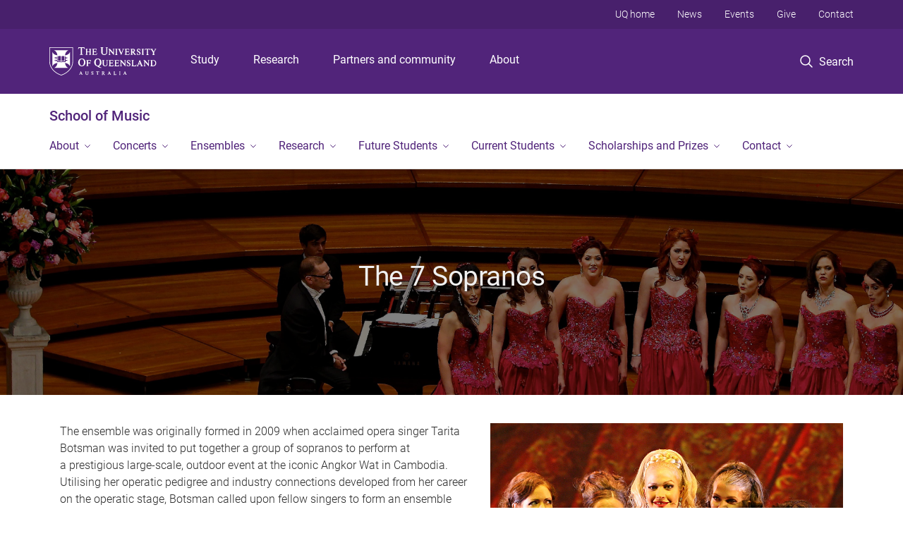

--- FILE ---
content_type: text/html; charset=utf-8
request_url: https://music.uq.edu.au/7-sopranos
body_size: 13885
content:
<!DOCTYPE html>
<!--[if lt IE 7]> <html class="lt-ie9 lt-ie8 lt-ie7" lang="en" dir="ltr"> <![endif]-->
<!--[if IE 7]> <html class="lte-ie7 lt-ie9 lt-ie8" lang="en" dir="ltr"> <![endif]-->
<!--[if IE 8]> <html class="lte-ie8 lt-ie9" lang="en" dir="ltr"> <![endif]-->
<!--[if lte IE 9]> <html class="lte-ie9" lang="en" dir="ltr"> <![endif]-->
<!--[if gt IE 9]><!--> <html xmlns="http://www.w3.org/1999/xhtml" lang="en" dir="ltr"> <!--<![endif]-->
<head>
  <meta http-equiv="Content-Type" content="text/html; charset=utf-8" />
<link rel="shortcut icon" href="https://music.uq.edu.au/sites/all/themes/custom/uq_standard/favicon.ico" type="image/vnd.microsoft.icon" />
<meta name="viewport" content="width=device-width,initial-scale=1" />
<link rel="apple-touch-icon" href="https://static.uq.net.au/v4/logos/corporate/uq-apple-touch-icon.png" type="image/png" />
<meta name="generator" content="Drupal 7 (https://www.drupal.org)" />
<link rel="image_src" href="https://music.uq.edu.au/files/21529/2024-The%25207%2520Sopranos_VerbruggenHall-%2520Maestro%2520Simon%2520Kenway%2520on%2520piano-hero%2520banner.jpg" />
<link rel="canonical" href="https://music.uq.edu.au/7-sopranos" />
<link rel="shortlink" href="https://music.uq.edu.au/node/4764" />
<meta property="og:title" content="The 7 Sopranos" />
<meta property="og:updated_time" content="2021-01-22T17:11:39+10:00" />
<meta property="og:image" content="https://music.uq.edu.au/files/21529/2024-The%25207%2520Sopranos_VerbruggenHall-%2520Maestro%2520Simon%2520Kenway%2520on%2520piano-hero%2520banner.jpg" />
<meta property="og:image" content="https://music.uq.edu.au/files/21289/2024-7%2520Sopranos-%2520Blue%2520Dresses-square.jpg" />
<meta property="og:image:url" content="https://music.uq.edu.au/files/21529/2024-The%25207%2520Sopranos_VerbruggenHall-%2520Maestro%2520Simon%2520Kenway%2520on%2520piano-hero%2520banner.jpg" />
<meta property="og:image:url" content="https://music.uq.edu.au/files/21289/2024-7%2520Sopranos-%2520Blue%2520Dresses-square.jpg" />
<meta property="og:image:secure_url" content="https://music.uq.edu.au/files/21529/2024-The%25207%2520Sopranos_VerbruggenHall-%2520Maestro%2520Simon%2520Kenway%2520on%2520piano-hero%2520banner.jpg" />
<meta property="og:image:secure_url" content="https://music.uq.edu.au/files/21289/2024-7%2520Sopranos-%2520Blue%2520Dresses-square.jpg" />
<meta property="article:published_time" content="2021-01-22T16:46:46+10:00" />
<meta property="article:modified_time" content="2021-01-22T17:11:39+10:00" />
<meta name="msvalidate.01" content="1D347AB66A45715B5302E84A9FACA1F6" />
  <title>The 7 Sopranos - School of Music - University of Queensland</title>
  <style type="text/css" media="all">
@import url("https://music.uq.edu.au/sites/all/modules/contrib/field_hidden/field_hidden.css?t0lzfx");
@import url("https://music.uq.edu.au/sites/all/modules/custom/uq_components/core/uq_snippets/uq_snippets.css?t0lzfx");
@import url("https://music.uq.edu.au/modules/user/user.css?t0lzfx");
@import url("https://music.uq.edu.au/sites/all/modules/contrib/video_filter/video_filter.css?t0lzfx");
@import url("https://music.uq.edu.au/sites/all/modules/custom/uq_components/components/uq_panel_feature/css/style.css?t0lzfx");
@import url("https://music.uq.edu.au/sites/all/modules/contrib/ckeditor_image2/ckeditor_image2.theme.css?t0lzfx");
</style>
<style type="text/css" media="all">
@import url("https://music.uq.edu.au/sites/all/modules/contrib/panels/css/panels.css?t0lzfx");
</style>
<link type="text/css" rel="stylesheet" href="https://static.uq.net.au/v6/fonts/Roboto/roboto.css" media="all" />
<link type="text/css" rel="stylesheet" href="https://static.uq.net.au/latest/css/uqds_uq-standard.css?t0lzfx" media="all" />
<style type="text/css" media="all">
@import url("https://music.uq.edu.au/sites/all/themes/custom/uq_standard/css/styles.css?t0lzfx");
</style>
<style type="text/css" media="print">
@import url("https://music.uq.edu.au/sites/all/themes/custom/uq_standard/css/print.css?t0lzfx");
</style>
  <!--[if lt IE 9]>
  <script src="/sites/all/themes/custom/uq_standard/bower_components/html5shiv/dist/html5shiv.min.js"></script>
  <script src="/sites/all/themes/custom/uq_standard/bower_components/respond/dest/respond.min.js"></script>
  <![endif]-->
  <script type="text/javascript">
<!--//--><![CDATA[//><!--
(function(i,s,o,g,r,a,m){i["GoogleAnalyticsObject"]=r;i[r]=i[r]||function(){(i[r].q=i[r].q||[]).push(arguments)},i[r].l=1*new Date();a=s.createElement(o),m=s.getElementsByTagName(o)[0];a.async=1;a.src=g;m.parentNode.insertBefore(a,m)})(window,document,"script","https://www.google-analytics.com/analytics.js","ga");ga("create", "UA-1590516-1", {"cookieDomain":"auto"});ga("require", "linkid", "linkid.js");ga("set", "anonymizeIp", true);ga("send", "pageview");
//--><!]]>
</script>
</head>
<body class="html not-front not-logged-in no-sidebars page-node page-node- page-node-4764 node-type-uq-basic-page basic-page" >
  <div class="skip-link">
    <a href="#main-menu" tabindex="1" class="skip-link__link element-invisible element-focusable">Skip to menu</a>
    <a href="#main-content" class="skip-link__link element-invisible element-focusable">Skip to content</a>
    <a href="#site-footer" class="skip-link__link element-invisible element-focusable">Skip to footer</a>
  </div>
    <div class="region region-page-top">
    <noscript aria-hidden="true"><iframe src="https://www.googletagmanager.com/ns.html?id=GTM-NC7M38Q"
 height="0" width="0" style="display:none;visibility:hidden"></iframe></noscript>
  </div>
  
  

<header class="uq-header" data-gtm-category="Header">
  <div class="uq-header__container">
    <div class="uq-header__menu-toggle">
      <button type="button" class="nav-primary__toggle nav-primary__menu-toggle slide-menu__control"
        data-target="global-mobile-nav" data-action="toggle">Menu
      </button>
    </div>
    <div class="uq-header__logo">
      <a class="logo--large" href="https://www.uq.edu.au/">
        <img alt="The University of Queensland"
          src="https://static.uq.net.au/v11/logos/corporate/uq-logo--reversed.svg">
      </a>
    </div>
    <div class="uq-header__nav-primary" data-gtm-category="Primary header">
      <nav class="uq-header__nav-primary-container" aria-label="primary navigation">
        <ul class="uq-header__nav-primary-list">
                    <li class="uq-header__nav-primary-item"><a
              class="uq-header__nav-primary-link"
              href="https://study.uq.edu.au/"
              data-gtm-label="Study">Study</a>
            
          </li>
                    <li class="uq-header__nav-primary-item"><a
              class="uq-header__nav-primary-link"
              href="https://research.uq.edu.au/"
              data-gtm-label="Research">Research</a>
            
          </li>
                    <li class="uq-header__nav-primary-item"><a
              class="uq-header__nav-primary-link"
              href="https://partners-community.uq.edu.au"
              data-gtm-label="Partners and community">Partners and community</a>
            
          </li>
                    <li class="uq-header__nav-primary-item"><a
              class="uq-header__nav-primary-link"
              href="https://about.uq.edu.au/"
              data-gtm-label="About">About</a>
            
          </li>
                  </ul>
      </nav>
    </div>
    <div class="uq-header__search-toggle" data-gtm-category="Search">
      <button class="nav-primary__toggle nav-primary__search-toggle" data-gtm-action="Toggle">
        <div class="search-toggle__label">Search</div>
      </button>
    </div>
  </div>

  <!-- Mobile only navigation -->
  <nav class="slide-menu global-mobile-nav" id="global-mobile-nav" aria-label="primary navigation mobile">
    <div class="uq-site-header__title-container">
      <div class="uq-site-header__title-container__left">
        <a href="/" class="uq-site-header__title">School of Music</a>
      </div>
    </div>
    <ul>
      <!-- site specific navigation -->
              <li data-gtm-category="Main navigation">
          <a href="/about" class="slide-menu__control"
            data-gtm-category="UQ Header"
            data-gtm-label="About"
            aria-haspopup="true"
            aria-expanded="false"
            >
            About          </a>
                          <ul>
                                                <li class='first__overview'>
                  <a href="/about" class="global-mobile-nav__audience-link slide-menu__control"
                      data-gtm-category="UQ Header"
                      data-gtm-label="About"
                      >
                      About                    </a>
                  </li>
                                                                              <li>
                        <a
                          href="/about/news"
                          data-gtm-label="News > News"
                        >
                          News                        </a>
                      </li>
                                                                              <li>
                        <a
                          href="/about/our-people"
                          data-gtm-label="Our People > Our People"
                        >
                          Our People                        </a>
                      </li>
                                                                                                                          </ul>
                    </li>
              <li data-gtm-category="Main navigation">
          <a href="/concerts" class="slide-menu__control"
            data-gtm-category="UQ Header"
            data-gtm-label="Concerts"
            aria-haspopup="true"
            aria-expanded="false"
            >
            Concerts          </a>
                          <ul>
                                                <li class='first__overview'>
                  <a href="/concerts" class="global-mobile-nav__audience-link slide-menu__control"
                      data-gtm-category="UQ Header"
                      data-gtm-label="Concerts"
                      >
                      Concerts                    </a>
                  </li>
                                                                              <li>
                        <a
                          href="https://music.uq.edu.au/event/8513/concerts-and-workshops"
                          data-gtm-label="Concerts and Workshops > Concerts and Workshops"
                        >
                          Concerts and Workshops                        </a>
                      </li>
                                                                              <li>
                        <a
                          href="https://music.uq.edu.au/event/8472/2025-live-uq-concert-series"
                          data-gtm-label="Nickson Room Concert Series > Nickson Room Concert Series"
                        >
                          Nickson Room Concert Series                        </a>
                      </li>
                                                                              <li>
                        <a
                          href="/event/8348/ghd-auditorium-concert-series"
                          data-gtm-label="GHD Auditorium Concert Series > GHD Auditorium Concert Series"
                        >
                          GHD Auditorium Concert Series                        </a>
                      </li>
                                                                              <li>
                        <a
                          href="/event/8475/2025-st-johns-cathedral-concert-series"
                          data-gtm-label="St John's Cathedral Concert Series > St John's Cathedral Concert Series"
                        >
                          St John's Cathedral Concert Series                        </a>
                      </li>
                                                                                                                          </ul>
                    </li>
              <li data-gtm-category="Main navigation">
          <a href="/ensembles" class="slide-menu__control"
            data-gtm-category="UQ Header"
            data-gtm-label="Ensembles"
            aria-haspopup="true"
            aria-expanded="false"
            >
            Ensembles          </a>
                          <ul>
                                                <li class='first__overview'>
                  <a href="/ensembles" class="global-mobile-nav__audience-link slide-menu__control"
                      data-gtm-category="UQ Header"
                      data-gtm-label="Ensembles"
                      >
                      Ensembles                    </a>
                  </li>
                                                                              <li>
                        <a
                          href="/ensembles/student-ensembles"
                          data-gtm-label="Student Ensembles > Student Ensembles"
                        >
                          Student Ensembles                        </a>
                      </li>
                                                                              <li>
                        <a
                          href="/ensembles/affiliate-ensembles"
                          data-gtm-label="Affiliate Ensembles > Affiliate Ensembles"
                        >
                          Affiliate Ensembles                        </a>
                      </li>
                                                                              <li>
                        <a
                          href="/ensembles/ensembles-residence"
                          data-gtm-label="Ensembles-in-Residence > Ensembles-in-Residence"
                        >
                          Ensembles-in-Residence                        </a>
                      </li>
                                                                                                                          </ul>
                    </li>
              <li data-gtm-category="Main navigation">
          <a href="/research" class="slide-menu__control"
            data-gtm-category="UQ Header"
            data-gtm-label="Research"
            aria-haspopup="true"
            aria-expanded="false"
            >
            Research          </a>
                          <ul>
                                                <li class='first__overview'>
                  <a href="/research" class="global-mobile-nav__audience-link slide-menu__control"
                      data-gtm-category="UQ Header"
                      data-gtm-label="Research"
                      >
                      Research                    </a>
                  </li>
                                                                              <li>
                        <a
                          href="/event/7019/research-events"
                          data-gtm-label="Research Events > Research Events"
                        >
                          Research Events                        </a>
                      </li>
                                                                              <li>
                        <a
                          href="https://indigenisingcurriculum.podbean.com/"
                          data-gtm-label="Indigenising the Curriculum podcast > Indigenising the Curriculum podcast"
                        >
                          Indigenising the Curriculum podcast                        </a>
                      </li>
                                                                              <li>
                        <a
                          href="/research/2026-summer-research-program"
                          data-gtm-label="2026 Summer Research Program > 2026 Summer Research Program"
                        >
                          2026 Summer Research Program                        </a>
                      </li>
                                                                                                                          </ul>
                    </li>
              <li data-gtm-category="Main navigation">
          <a href="https://study.uq.edu.au/stories/why-study-music-uq" class="slide-menu__control"
            data-gtm-category="UQ Header"
            data-gtm-label="Future Students"
            aria-haspopup="true"
            aria-expanded="false"
            >
            Future Students          </a>
                          <ul>
                                                <li class='first__overview'>
                  <a href="https://study.uq.edu.au/stories/why-study-music-uq" class="global-mobile-nav__audience-link slide-menu__control"
                      data-gtm-category="UQ Header"
                      data-gtm-label="Future Students"
                      >
                      Future Students                    </a>
                  </li>
                                                                              <li>
                        <a
                          href="/future-students/opportunities"
                          data-gtm-label="Opportunities and Events > Opportunities and Events"
                        >
                          Opportunities and Events                        </a>
                      </li>
                                                                              <li>
                        <a
                          href="/future-students/bachelor-music-auditions"
                          data-gtm-label="Bachelor of Music Auditions > Bachelor of Music Auditions"
                        >
                          Bachelor of Music Auditions                        </a>
                      </li>
                                                                              <li>
                        <a
                          href="/future-students/graduate-certificate-music-auditions"
                          data-gtm-label="Graduate Certificate in Music Auditions > Graduate Certificate in Music Auditions"
                        >
                          Graduate Certificate in Music Auditions                        </a>
                      </li>
                                                                              <li>
                        <a
                          href="/future-students/undergraduate-degrees"
                          data-gtm-label="Undergraduate Degrees > Undergraduate Degrees"
                        >
                          Undergraduate Degrees                        </a>
                      </li>
                                                                              <li>
                        <a
                          href="/future-students/postgraduate-degrees"
                          data-gtm-label="Postgraduate Degrees > Postgraduate Degrees"
                        >
                          Postgraduate Degrees                        </a>
                      </li>
                                                                              <li>
                        <a
                          href="/future-students/higher-degrees-research"
                          data-gtm-label="Higher Degrees by Research > Higher Degrees by Research"
                        >
                          Higher Degrees by Research                        </a>
                      </li>
                                                                                                                          </ul>
                    </li>
              <li data-gtm-category="Main navigation">
          <a href="/current-students" class="slide-menu__control"
            data-gtm-category="UQ Header"
            data-gtm-label="Current Students"
            aria-haspopup="true"
            aria-expanded="false"
            >
            Current Students          </a>
                          <ul>
                                                <li class='first__overview'>
                  <a href="/current-students" class="global-mobile-nav__audience-link slide-menu__control"
                      data-gtm-category="UQ Header"
                      data-gtm-label="Current Students"
                      >
                      Current Students                    </a>
                  </li>
                                                                              <li>
                        <a
                          href="/current-students/auditioning-uq-ensembles"
                          data-gtm-label="Auditioning for UQ Ensembles > Auditioning for UQ Ensembles"
                        >
                          Auditioning for UQ Ensembles                        </a>
                      </li>
                                                                              <li>
                        <a
                          href="/current-students/changes-bachelor-music-honours"
                          data-gtm-label="Changes to Bachelor of Music (Honours) > Changes to Bachelor of Music (Honours)"
                        >
                          Changes to Bachelor of Music (Honours)                        </a>
                      </li>
                                                                              <li>
                        <a
                          href="/current-students/changes-bachelor-arts-majors"
                          data-gtm-label="Changes to Bachelor of Arts majors > Changes to Bachelor of Arts majors"
                        >
                          Changes to Bachelor of Arts majors                        </a>
                      </li>
                                                                              <li>
                        <a
                          href="/current-students/course-expressions-interest"
                          data-gtm-label="Course Expressions of Interest > Course Expressions of Interest"
                        >
                          Course Expressions of Interest                        </a>
                      </li>
                                                                              <li>
                        <a
                          href="/current-students/health-and-wellbeing-for-musicians"
                          data-gtm-label="Health and Wellbeing for Musicians > Health and Wellbeing for Musicians"
                        >
                          Health and Wellbeing for Musicians                        </a>
                      </li>
                                                                              <li>
                        <a
                          href="/current-students/lockers-and-practice-rooms"
                          data-gtm-label="Lockers and Practice Rooms > Lockers and Practice Rooms"
                        >
                          Lockers and Practice Rooms                        </a>
                      </li>
                                                                              <li>
                        <a
                          href="/current-students/music-program-study-plans"
                          data-gtm-label="Music Program Study Plans > Music Program Study Plans"
                        >
                          Music Program Study Plans                        </a>
                      </li>
                                                                                                                          </ul>
                    </li>
              <li data-gtm-category="Main navigation">
          <a href="/scholarships-and-prizes" class="slide-menu__control"
            data-gtm-category="UQ Header"
            data-gtm-label="Scholarships and Prizes"
            aria-haspopup="true"
            aria-expanded="false"
            >
            Scholarships and Prizes          </a>
                          <ul>
                                                <li class='first__overview'>
                  <a href="/scholarships-and-prizes" class="global-mobile-nav__audience-link slide-menu__control"
                      data-gtm-category="UQ Header"
                      data-gtm-label="Scholarships and Prizes"
                      >
                      Scholarships and Prizes                    </a>
                  </li>
                                                                              <li>
                        <a
                          href="/scholarships-and-prizes/performance-and-composition-prizes"
                          data-gtm-label="Performance and Composition Prizes > Performance and Composition Prizes"
                        >
                          Performance and Composition Prizes                        </a>
                      </li>
                                                                              <li>
                        <a
                          href="/scholarships-and-prizes/undergraduate-student-scholarships"
                          data-gtm-label="Undergraduate Student Scholarships > Undergraduate Student Scholarships"
                        >
                          Undergraduate Student Scholarships                        </a>
                      </li>
                                                                              <li>
                        <a
                          href="/scholarships-and-prizes/academic-prizes-and-scholarships"
                          data-gtm-label="Academic Prizes and Scholarships > Academic Prizes and Scholarships"
                        >
                          Academic Prizes and Scholarships                        </a>
                      </li>
                                                                              <li>
                        <a
                          href="/scholarships-and-prizes/higher-degree-research-student-scholarships"
                          data-gtm-label="Higher Degree by Research Student Scholarships > Higher Degree by Research Student Scholarships"
                        >
                          Higher Degree by Research Student Scholarships                        </a>
                      </li>
                                                                                                                          </ul>
                    </li>
              <li data-gtm-category="Main navigation">
          <a href="/contact" class="slide-menu__control"
            data-gtm-category="UQ Header"
            data-gtm-label="Contact"
            aria-haspopup="true"
            aria-expanded="false"
            >
            Contact          </a>
                          <ul>
                                                <li class='first__overview'>
                  <a href="/contact" class="global-mobile-nav__audience-link slide-menu__control"
                      data-gtm-category="UQ Header"
                      data-gtm-label="Contact"
                      >
                      Contact                    </a>
                  </li>
                                                                              <li>
                        <a
                          href="/contact/academic-service-roles"
                          data-gtm-label="Academic Service Roles > Academic Service Roles"
                        >
                          Academic Service Roles                        </a>
                      </li>
                                                                              <li>
                        <a
                          href="/contact/staff-directory"
                          data-gtm-label="Staff Directory > Staff Directory"
                        >
                          Staff Directory                        </a>
                      </li>
                                                                              <li>
                        <a
                          href="https://app4.vision6.com.au/em/forms/subscribe.php?db=920234&s=850317&a=39308&k=Fpj9uRmicTj2RekRab_fFxkKgz4t7hUDLoAzumJhq-E"
                          data-gtm-label="Subscribe to our Newsletter > Subscribe to our Newsletter"
                        >
                          Subscribe to our Newsletter                        </a>
                      </li>
                                                                              <li>
                        <a
                          href="https://www.corellarecordings.com"
                          data-gtm-label="Corella Recordings > Corella Recordings"
                        >
                          Corella Recordings                        </a>
                      </li>
                                                                                                                          </ul>
                    </li>
            <!-- END : site specific navigation -->
            <li class="uq-header__newglobal-nav-item" data-gtm-category="Primary header">
        <a class="uq-header__newglobal-nav-link slide-menu__control"
          href="https://study.uq.edu.au/">Study</a>
              </li>
            <li class="uq-header__newglobal-nav-item" data-gtm-category="Primary header">
        <a class="uq-header__newglobal-nav-link slide-menu__control"
          href="https://research.uq.edu.au/">Research</a>
              </li>
            <li class="uq-header__newglobal-nav-item" data-gtm-category="Primary header">
        <a class="uq-header__newglobal-nav-link slide-menu__control"
          href="https://partners-community.uq.edu.au">Partners and community</a>
              </li>
            <li class="uq-header__newglobal-nav-item" data-gtm-category="Primary header">
        <a class="uq-header__newglobal-nav-link slide-menu__control"
          href="https://about.uq.edu.au/">About</a>
              </li>
                  <li class="uq-header__nav-secondary-item" data-gtm-category="Secondary header">
        <a class="uq-header__nav-secondary-link" href="https://www.uq.edu.au/">UQ home</a>
      </li>
            <li class="uq-header__nav-secondary-item" data-gtm-category="Secondary header">
        <a class="uq-header__nav-secondary-link" href="https://www.uq.edu.au/news/">News</a>
      </li>
            <li class="uq-header__nav-secondary-item" data-gtm-category="Secondary header">
        <a class="uq-header__nav-secondary-link" href="https://www.uq.edu.au/uq-events">Events</a>
      </li>
            <li class="uq-header__nav-secondary-item" data-gtm-category="Secondary header">
        <a class="uq-header__nav-secondary-link" href="https://alumni.uq.edu.au/giving/">Give</a>
      </li>
            <li class="uq-header__nav-secondary-item" data-gtm-category="Secondary header">
        <a class="uq-header__nav-secondary-link" href="https://contacts.uq.edu.au/">Contact</a>
      </li>
          </ul>
  </nav>
  <div class="uq-header__search" data-gtm-category="Search">
    <div class="uq-header__search-container">
      <form action="https://search.uq.edu.au/" method="get" data-gtm-action="Text search" data-gtm-form-action="">
        <fieldset>
          <div class="uq-header__search-query">
            <label for="edit-q" class="visually-hidden uq-header__search-query-label">Search term</label>
            <input type="text" id="edit-q" name="q" value="" maxlength="128" placeholder="Search by keyword" class="uq-header__search-query-input" data-gtm-trigger="change" data-gtm-form-search="">
            <span class="uq-header__search-query-button">
              <input type="submit" name="op" value="Search" class="uq-header__search-query-submit" data-gtm-trigger="click">
            </span>

                        <input type="hidden" value="https://music.uq.edu.au" name="as_sitesearch" id="edit-as_sitesearch-on">
          </div>
        </fieldset>
      </form>
    </div>
  </div>
  <div class="uq-header__nav-secondary">
    <nav class="uq-header__nav-secondary-container">
      <ul class="uq-header__nav-secondary-list">
                <li class="uq-header__nav-secondary-item">
          <a
            href="https://www.uq.edu.au/"
            class="uq-header__nav-secondary-link"
            data-gtm-category="Secondary header"
            data-gtm-label="UQ home"
          >
            UQ home          </a>
        </li>
                <li class="uq-header__nav-secondary-item">
          <a
            href="https://www.uq.edu.au/news/"
            class="uq-header__nav-secondary-link"
            data-gtm-category="Secondary header"
            data-gtm-label="News"
          >
            News          </a>
        </li>
                <li class="uq-header__nav-secondary-item">
          <a
            href="https://www.uq.edu.au/uq-events"
            class="uq-header__nav-secondary-link"
            data-gtm-category="Secondary header"
            data-gtm-label="Events"
          >
            Events          </a>
        </li>
                <li class="uq-header__nav-secondary-item">
          <a
            href="https://alumni.uq.edu.au/giving/"
            class="uq-header__nav-secondary-link"
            data-gtm-category="Secondary header"
            data-gtm-label="Give"
          >
            Give          </a>
        </li>
                <li class="uq-header__nav-secondary-item">
          <a
            href="https://contacts.uq.edu.au/"
            class="uq-header__nav-secondary-link"
            data-gtm-category="Secondary header"
            data-gtm-label="Contact"
          >
            Contact          </a>
        </li>
              </ul>
    </nav>
  </div>
</header>

  <div class="uq-site-header">
  <div class="uq-site-header__title-container">
    <div class="uq-site-header__title-container__left">
      <a href="/" class="uq-site-header__title">School of Music</a>
    </div>
    <div class="uq-site-header__title-container__right">
      <button class="uq-site-header__navigation-toggle jsNavToggle" data-gtm-action="Toggle">Menu</button>
    </div>
  </div>
  <div class="uq-site-header__navigation-container">
    <nav class="uq-site-header__navigation" aria-label="Site navigation" id="jsNav">
      <ul class="uq-site-header__navigation__list uq-site-header__navigation__list--level-1">
                <li class="uq-site-header__navigation__list-item
              uq-site-header__navigation__list-item--has-subnav              ">
          <a href="/about" aria-haspopup="true" aria-expanded="false"
            class="uq-site-header__navigation__list-link">
            About          </a>
                    <button class="uq-site-header__navigation__sub-toggle" data-gtm-action="Toggle"><span
              class="visually-hidden">Show About sub-navigation</span></button>
          <ul class="uq-site-header__navigation__list uq-site-header__navigation__list--level-2"
            aria-label="Study sub-navigation">
                                          <li class="uq-site-header__navigation__list-item">
                  <a href="/about/news">
                    News                  </a>
                </li>
                                                        <li class="uq-site-header__navigation__list-item">
                  <a href="/about/our-people">
                    Our People                  </a>
                </li>
                                                                                        </ul>
                  </li>
                <li class="uq-site-header__navigation__list-item
              uq-site-header__navigation__list-item--has-subnav              ">
          <a href="/concerts" aria-haspopup="true" aria-expanded="false"
            class="uq-site-header__navigation__list-link">
            Concerts          </a>
                    <button class="uq-site-header__navigation__sub-toggle" data-gtm-action="Toggle"><span
              class="visually-hidden">Show Concerts sub-navigation</span></button>
          <ul class="uq-site-header__navigation__list uq-site-header__navigation__list--level-2"
            aria-label="Study sub-navigation">
                                          <li class="uq-site-header__navigation__list-item">
                  <a href="https://music.uq.edu.au/event/8513/concerts-and-workshops">
                    Concerts and Workshops                  </a>
                </li>
                                                        <li class="uq-site-header__navigation__list-item">
                  <a href="https://music.uq.edu.au/event/8472/2025-live-uq-concert-series">
                    Nickson Room Concert Series                  </a>
                </li>
                                                        <li class="uq-site-header__navigation__list-item">
                  <a href="/event/8348/ghd-auditorium-concert-series">
                    GHD Auditorium Concert Series                  </a>
                </li>
                                                        <li class="uq-site-header__navigation__list-item">
                  <a href="/event/8475/2025-st-johns-cathedral-concert-series">
                    St John's Cathedral Concert Series                  </a>
                </li>
                                                                                        </ul>
                  </li>
                <li class="uq-site-header__navigation__list-item
              uq-site-header__navigation__list-item--has-subnav              ">
          <a href="/ensembles" aria-haspopup="true" aria-expanded="false"
            class="uq-site-header__navigation__list-link">
            Ensembles          </a>
                    <button class="uq-site-header__navigation__sub-toggle" data-gtm-action="Toggle"><span
              class="visually-hidden">Show Ensembles sub-navigation</span></button>
          <ul class="uq-site-header__navigation__list uq-site-header__navigation__list--level-2"
            aria-label="Study sub-navigation">
                                          <li class="uq-site-header__navigation__list-item">
                  <a href="/ensembles/student-ensembles">
                    Student Ensembles                  </a>
                </li>
                                                        <li class="uq-site-header__navigation__list-item">
                  <a href="/ensembles/affiliate-ensembles">
                    Affiliate Ensembles                  </a>
                </li>
                                                        <li class="uq-site-header__navigation__list-item">
                  <a href="/ensembles/ensembles-residence">
                    Ensembles-in-Residence                  </a>
                </li>
                                                                                        </ul>
                  </li>
                <li class="uq-site-header__navigation__list-item
              uq-site-header__navigation__list-item--has-subnav              ">
          <a href="/research" aria-haspopup="true" aria-expanded="false"
            class="uq-site-header__navigation__list-link">
            Research          </a>
                    <button class="uq-site-header__navigation__sub-toggle" data-gtm-action="Toggle"><span
              class="visually-hidden">Show Research sub-navigation</span></button>
          <ul class="uq-site-header__navigation__list uq-site-header__navigation__list--level-2"
            aria-label="Study sub-navigation">
                                          <li class="uq-site-header__navigation__list-item">
                  <a href="/event/7019/research-events">
                    Research Events                  </a>
                </li>
                                                        <li class="uq-site-header__navigation__list-item">
                  <a href="https://indigenisingcurriculum.podbean.com/">
                    Indigenising the Curriculum podcast                  </a>
                </li>
                                                        <li class="uq-site-header__navigation__list-item">
                  <a href="/research/2026-summer-research-program">
                    2026 Summer Research Program                  </a>
                </li>
                                                                                        </ul>
                  </li>
                <li class="uq-site-header__navigation__list-item
              uq-site-header__navigation__list-item--has-subnav              ">
          <a href="https://study.uq.edu.au/stories/why-study-music-uq" aria-haspopup="true" aria-expanded="false"
            class="uq-site-header__navigation__list-link">
            Future Students          </a>
                    <button class="uq-site-header__navigation__sub-toggle" data-gtm-action="Toggle"><span
              class="visually-hidden">Show Future Students sub-navigation</span></button>
          <ul class="uq-site-header__navigation__list uq-site-header__navigation__list--level-2"
            aria-label="Study sub-navigation">
                                          <li class="uq-site-header__navigation__list-item">
                  <a href="/future-students/opportunities">
                    Opportunities and Events                  </a>
                </li>
                                                        <li class="uq-site-header__navigation__list-item">
                  <a href="/future-students/bachelor-music-auditions">
                    Bachelor of Music Auditions                  </a>
                </li>
                                                        <li class="uq-site-header__navigation__list-item">
                  <a href="/future-students/graduate-certificate-music-auditions">
                    Graduate Certificate in Music Auditions                  </a>
                </li>
                                                        <li class="uq-site-header__navigation__list-item">
                  <a href="/future-students/undergraduate-degrees">
                    Undergraduate Degrees                  </a>
                </li>
                                                        <li class="uq-site-header__navigation__list-item">
                  <a href="/future-students/postgraduate-degrees">
                    Postgraduate Degrees                  </a>
                </li>
                                                        <li class="uq-site-header__navigation__list-item">
                  <a href="/future-students/higher-degrees-research">
                    Higher Degrees by Research                  </a>
                </li>
                                                                                        </ul>
                  </li>
                <li class="uq-site-header__navigation__list-item
              uq-site-header__navigation__list-item--has-subnav              ">
          <a href="/current-students" aria-haspopup="true" aria-expanded="false"
            class="uq-site-header__navigation__list-link">
            Current Students          </a>
                    <button class="uq-site-header__navigation__sub-toggle" data-gtm-action="Toggle"><span
              class="visually-hidden">Show Current Students sub-navigation</span></button>
          <ul class="uq-site-header__navigation__list uq-site-header__navigation__list--level-2"
            aria-label="Study sub-navigation">
                                          <li class="uq-site-header__navigation__list-item">
                  <a href="/current-students/auditioning-uq-ensembles">
                    Auditioning for UQ Ensembles                  </a>
                </li>
                                                        <li class="uq-site-header__navigation__list-item">
                  <a href="/current-students/changes-bachelor-music-honours">
                    Changes to Bachelor of Music (Honours)                  </a>
                </li>
                                                        <li class="uq-site-header__navigation__list-item">
                  <a href="/current-students/changes-bachelor-arts-majors">
                    Changes to Bachelor of Arts majors                  </a>
                </li>
                                                        <li class="uq-site-header__navigation__list-item">
                  <a href="/current-students/course-expressions-interest">
                    Course Expressions of Interest                  </a>
                </li>
                                                        <li class="uq-site-header__navigation__list-item">
                  <a href="/current-students/health-and-wellbeing-for-musicians">
                    Health and Wellbeing for Musicians                  </a>
                </li>
                                                        <li class="uq-site-header__navigation__list-item">
                  <a href="/current-students/lockers-and-practice-rooms">
                    Lockers and Practice Rooms                  </a>
                </li>
                                                        <li class="uq-site-header__navigation__list-item">
                  <a href="/current-students/music-program-study-plans">
                    Music Program Study Plans                  </a>
                </li>
                                                                                        </ul>
                  </li>
                <li class="uq-site-header__navigation__list-item
              uq-site-header__navigation__list-item--has-subnav              ">
          <a href="/scholarships-and-prizes" aria-haspopup="true" aria-expanded="false"
            class="uq-site-header__navigation__list-link">
            Scholarships and Prizes          </a>
                    <button class="uq-site-header__navigation__sub-toggle" data-gtm-action="Toggle"><span
              class="visually-hidden">Show Scholarships and Prizes sub-navigation</span></button>
          <ul class="uq-site-header__navigation__list uq-site-header__navigation__list--level-2"
            aria-label="Study sub-navigation">
                                          <li class="uq-site-header__navigation__list-item">
                  <a href="/scholarships-and-prizes/performance-and-composition-prizes">
                    Performance and Composition Prizes                  </a>
                </li>
                                                        <li class="uq-site-header__navigation__list-item">
                  <a href="/scholarships-and-prizes/undergraduate-student-scholarships">
                    Undergraduate Student Scholarships                  </a>
                </li>
                                                        <li class="uq-site-header__navigation__list-item">
                  <a href="/scholarships-and-prizes/academic-prizes-and-scholarships">
                    Academic Prizes and Scholarships                  </a>
                </li>
                                                        <li class="uq-site-header__navigation__list-item">
                  <a href="/scholarships-and-prizes/higher-degree-research-student-scholarships">
                    Higher Degree by Research Student Scholarships                  </a>
                </li>
                                                                                        </ul>
                  </li>
                <li class="uq-site-header__navigation__list-item
              uq-site-header__navigation__list-item--has-subnav              ">
          <a href="/contact" aria-haspopup="true" aria-expanded="false"
            class="uq-site-header__navigation__list-link">
            Contact          </a>
                    <button class="uq-site-header__navigation__sub-toggle" data-gtm-action="Toggle"><span
              class="visually-hidden">Show Contact sub-navigation</span></button>
          <ul class="uq-site-header__navigation__list uq-site-header__navigation__list--level-2"
            aria-label="Study sub-navigation">
                                          <li class="uq-site-header__navigation__list-item">
                  <a href="/contact/academic-service-roles">
                    Academic Service Roles                  </a>
                </li>
                                                        <li class="uq-site-header__navigation__list-item">
                  <a href="/contact/staff-directory">
                    Staff Directory                  </a>
                </li>
                                                        <li class="uq-site-header__navigation__list-item">
                  <a href="https://app4.vision6.com.au/em/forms/subscribe.php?db=920234&s=850317&a=39308&k=Fpj9uRmicTj2RekRab_fFxkKgz4t7hUDLoAzumJhq-E">
                    Subscribe to our Newsletter                  </a>
                </li>
                                                        <li class="uq-site-header__navigation__list-item">
                  <a href="https://www.corellarecordings.com">
                    Corella Recordings                  </a>
                </li>
                                                                                        </ul>
                  </li>
              </ul>
    </nav>
  </div>
</div>

<div class="page">
  
  
    <a id="main-content"></a>
  <div class="page__content clearfix">
      <div class="region region-content">
    <div id="block-system-main" class="block block-system">

    
  <div class="content" class="block__content">
    
  <div class="layout-region__top">
    <div class="panel-pane pane-entity-view pane-node"  >
  
    

<div class="panel-pane__content">
  <div class="hero-banner node node-uq-basic-page hero-banner--basic-page hero-banner--dark-tint hero-banner--thin view-mode-hero_banner" style="background-image: url('/files/21529/2024-The%207%20Sopranos_VerbruggenHall-%20Maestro%20Simon%20Kenway%20on%20piano-hero%20banner.jpg');">
  <div class="hero-banner__container">
    <div class="hero-banner__content">
            <div class="hero-banner__title"><div class="field field-name-title field-type-ds field-label-hidden"><div class="field-items"><div class="field-item even"><h1>The 7 Sopranos</h1></div></div></div></div>
      
          </div>
  </div>
</div>
</div>


</div>
  </div>

  <div class="row">
    <div class="layout-region__main large-12 columns"><div class="panel-pane pane-entity-field pane-node-field-uq-basic-body page__body"  >
  
    

<div class="panel-pane__content">
  <div class="field field-name-field-uq-basic-body field-type-text-with-summary field-label-hidden"><div class="field-items"><div class="field-item even"><p><img alt="" height="500" src="/files/21289/7%20Sopranos%20Blue%20Dresses_500kb_sqre.jpg" style="float:right" width="500" />The ensemble was originally formed in 2009 when acclaimed opera singer Tarita Botsman was invited to put together a group of sopranos to perform at a prestigious large-scale, outdoor event at the iconic Angkor Wat in Cambodia. Utilising her operatic pedigree and industry connections developed from her career on the operatic stage, Botsman called upon fellow singers to form an ensemble that combined the voices of seven opera singers and their journey began.<br />
	<br />
	<a class="button" href="https://the7sopranos.com/">Website</a></p>

<p>The newly formed ensemble <em>The 7 Sopranos</em> unwittingly became an instant success, quickly followed by further worldwide appearances including performances at the Singapore Light Festival, Singapore Fashion Festival and the Dubai Shopping Festival. In 2013 they signed a recording contract with ABC Music that debuted at No 2 on the Aria Charts. They were named as “<em>Australia’s most beautiful voices</em>” by ABC Limelight magazine, the new “<em>Showgirls of Opera</em>” by the Sydney Morning Herald.  </p>

<p>The individual singing pedigree of each of the artists is impressive: performers who are all graduates of Australia’s finest universities and conservatories, winners of Australia’s most prestigious singing competitions and aspiring and jobbing solo artists from opera companies and orchestras internationally. Individually they are each impressive… collectively as <em>The 7 Sopranos</em> they form a unique ensemble – renowned for their versatility and vocal quality. Their repertoire straddles the divide between opera and mainstream music, creating their own unique fusion of faithful classical traditions and techniques meshed with contemporary music, yet never losing touch with their classical roots. Tarita and <em>The 7 Sopranos</em> work hard for every event and concert to create inspiring and entertaining new tailored made music to suit a variety of different venues and purposes</p>

<p><em>The 7 Sopranos</em> have toured independently both around Australian performances venues and internationally to New Zealand, Asia and across the Middle East. Worldwide The 7 Sopranos has developed a stellar list of corporate clients. They have performed for Gucci, Sofitel, IBM, Microsoft, Paspaley Pearls, Cartier, IGA, Export, Finance and Insurance Corporation, Team Australia - Bangkok, Hyundai China, Naersi, Clipsal 500, SALT resorts, Rolex - Fiji, Advance Queensland, Tourism Australia- Singapore, Orica, UDIA, Premier’s Department - NSW, The Mater Hospital, Sheraton, Lush, Ritz Carlton, Brisbane City Council, City of Sydney, Sealy Orthopedic, RAMS, Raptis group, Raffles Asset Management, Mercedes Benz, Maserati, Local Government of New South Wales, Australian Hospitality Management Awards, Royal Hospital for Women - Brisbane, City Plaza Shopping Centre - Hong Kong, Art Gallery of NSW, Marina Bay Sands – Singapore, Naersi (China), Audi and have appeared regularly on the prestigious Bravo Cruises of the Performing Arts.</p>

<p>They have performed at a significant number of private concerts and festivals including most recently the 2020 Bleach Festival (Gold Coast), Italo-Australian Festival, Mackay Festival, Dubai Festival, Singapore Light Festival, Singapore Fashion Festival, Opera in the Outback, Opera by the Lake, Opera in the Canefields and more recently Opera in the Gardens.  In 2016, hey have also performed the opening concert for Waitaki Arts festival at the Oamaru Opera House in New Zealand.</p>

<p><img alt="" height="386" src="/files/21479/7Sops_Toreador%20with%20flags_Reverie_LORES_500kb.jpg" style="float:right" width="500" />In 2015 <em>The 7 Sopranos</em> released their second album, <em>Popcorn</em>, with Fanfare Records and Sony. The album was a selection of easy-listening, popular classics from the 1950s. Tarita Botsman, the artistic director of the ensemble then wrote and directed a jukebox music called <em>Songs from Stage and Scree</em>n based around the repertoire of the album that then toured Australian venues in 2017.  In 2018 and 2019, (and 2021 – COVID depending) Tarita Botsman, <em>The 7 Sopranos</em> and <em>Cre8ion</em> in conjunction with Rotary and Drug Arm Australia have produced and delivered the annual Opera in the Gardens concert in the Mt Cootha Botanic Gardens, raising money for Drug Arm Australia. <em>The 7 Sopranos </em>have worked in conjunction with the producing house <em>Cre8ion</em> as their producing partners since 2015.</p>

<p>In this new COVID world The 7 Sopranos are carefully examining how to create and identify emerging trends for the delivery of innovative, accessible and versatile live music experiences.</p>

<p> </p>

<p><strong>TESTIMONIALS AND REVIEWS</strong></p>

<blockquote>
	<p><em>“Like 7 sails of the Sydney Opera House – The 7 Sopranos are Australia’s greatest voices. They defy all pre-conceived ideas of opera singers. They get my vote – true talent”</em> <br />
		<br />
		<strong>Dawn French</strong></p>
</blockquote>

<p> </p>

<blockquote>
	<p><em>“Beautiful voices and a classic selection of beloved opera tunes”</em> <br />
		<br />
		<strong><em>Dame Marie Bashir, Former Governer of NSW</em></strong></p>
</blockquote>

<p> </p>

<blockquote>
	<p><em>"An operatic troupe of international standards - an absolute hit, thank you for launching the new Audi " </em><br />
		<br />
		<strong>Audi, Singapore</strong></p>
</blockquote>

<p> </p>

<blockquote>
	<p>“Stunning to the ears and eyes, Australia's <em>The 7 Sopranos</em> are taking the corporate world by storm.”<br />
		<strong>The Courier Mail, Brisbane </strong></p>
</blockquote>

<p> </p>

<blockquote>
	<p>“A night of supreme moments.”<br />
		<strong>The Gold Coast Bulletin</strong><strong>, 2016</strong></p>
</blockquote>

<p> </p>

<blockquote>
	<p><em>“We don't often get all the partygoers to pay attention to any one single act...but they did for you. Your voices were strong and beautiful and you looked stunning in the dresses you performed in. We couldn't have asked for more.”</em><br />
		<strong>Peter Howland, Principal<br />
		The Edge Creative, Inc, LA, USA</strong></p>
</blockquote>

<p> </p>
</div></div></div></div>


</div>
</div>
  </div>

  </div>
</div>
  </div>
  </div>
  </div>

  
<footer class="uq-footer" data-gtm-category="Footer">
  <div class="uq-acknowledgement uq-acknowledgement--large">
    <div class="uq-acknowledgement__content">
      <div class="uq-acknowledgement__text">
        UQ acknowledges the Traditional Owners and their custodianship of the lands on which UQ is situated. &mdash; <a href="https://about.uq.edu.au/reconciliation" class="uq-acknowledgement__link">Reconciliation at UQ</a>
      </div>
    </div>
  </div>
  <div class="uq-footer__container">
    <nav class="uq-footer__navigation uq-footer--desktop" aria-label="footer navigation">
      <ul class="uq-footer__navigation-list uq-footer__navigation-level-1">
                <li class="uq-footer__navigation-item">
          <h2 class="uq-footer__navigation-title">Media</h2>
          <ul class="uq-footer__navigation-list uq-footer__navigation-level-2">
                        <li class="uq-footer__navigation-item">
              <a href="https://www.uq.edu.au/news/contacts" class="uq-footer__navigation-link">Media team contacts</a>
            </li>
                        <li class="uq-footer__navigation-item">
              <a href="https://about.uq.edu.au/experts" class="uq-footer__navigation-link">Find a subject matter expert</a>
            </li>
                        <li class="uq-footer__navigation-item">
              <a href="https://www.uq.edu.au/news/" class="uq-footer__navigation-link">UQ news</a>
            </li>
                      </ul>
        </li>
                <li class="uq-footer__navigation-item">
          <h2 class="uq-footer__navigation-title">Working at UQ</h2>
          <ul class="uq-footer__navigation-list uq-footer__navigation-level-2">
                        <li class="uq-footer__navigation-item">
              <a href="https://staff.uq.edu.au" class="uq-footer__navigation-link">Current staff</a>
            </li>
                        <li class="uq-footer__navigation-item">
              <a href="https://about.uq.edu.au/careers" class="uq-footer__navigation-link">Careers at UQ</a>
            </li>
                        <li class="uq-footer__navigation-item">
              <a href="https://about.uq.edu.au/strategic-plan" class="uq-footer__navigation-link">Strategic plan</a>
            </li>
                        <li class="uq-footer__navigation-item">
              <a href="https://staff.uq.edu.au/information-and-services/health-safety-wellbeing" class="uq-footer__navigation-link">Staff support</a>
            </li>
                        <li class="uq-footer__navigation-item">
              <a href="https://staff.uq.edu.au/information-and-services/information-technology/it-support" class="uq-footer__navigation-link">IT support for staff</a>
            </li>
                      </ul>
        </li>
                <li class="uq-footer__navigation-item">
          <h2 class="uq-footer__navigation-title">Current students</h2>
          <ul class="uq-footer__navigation-list uq-footer__navigation-level-2">
                        <li class="uq-footer__navigation-item">
              <a href="https://my.uq.edu.au" class="uq-footer__navigation-link">my.UQ</a>
            </li>
                        <li class="uq-footer__navigation-item">
              <a href="https://programs-courses.uq.edu.au" class="uq-footer__navigation-link">Programs and courses</a>
            </li>
                        <li class="uq-footer__navigation-item">
              <a href="https://about.uq.edu.au/academic-calendar" class="uq-footer__navigation-link">Key dates</a>
            </li>
                        <li class="uq-footer__navigation-item">
              <a href="https://my.uq.edu.au/student-support" class="uq-footer__navigation-link">Student support</a>
            </li>
                        <li class="uq-footer__navigation-item">
              <a href="https://my.uq.edu.au/information-and-services/information-technology/student-it-support" class="uq-footer__navigation-link">IT support for students</a>
            </li>
                      </ul>
        </li>
                <li class="uq-footer__navigation-item">
          <h2 class="uq-footer__navigation-title">Library</h2>
          <ul class="uq-footer__navigation-list uq-footer__navigation-level-2">
                        <li class="uq-footer__navigation-item">
              <a href="https://www.library.uq.edu.au/" class="uq-footer__navigation-link">Library</a>
            </li>
                        <li class="uq-footer__navigation-item">
              <a href="https://web.library.uq.edu.au/study-and-learning-support" class="uq-footer__navigation-link">Study and learning support</a>
            </li>
                        <li class="uq-footer__navigation-item">
              <a href="https://web.library.uq.edu.au/research-and-publish" class="uq-footer__navigation-link">Research and publish</a>
            </li>
                        <li class="uq-footer__navigation-item">
              <a href="https://web.library.uq.edu.au/visit" class="uq-footer__navigation-link">Visit</a>
            </li>
                      </ul>
        </li>
                <li class="uq-footer__navigation-item">
          <h2 class="uq-footer__navigation-title">Contact</h2>
          <ul class="uq-footer__navigation-list uq-footer__navigation-level-2">
                        <li class="uq-footer__navigation-item">
              <a href="https://contacts.uq.edu.au/contacts" class="uq-footer__navigation-link">Contact UQ</a>
            </li>
                        <li class="uq-footer__navigation-item">
              <a href="https://www.uq.edu.au/complaints-appeals/" class="uq-footer__navigation-link">Make a complaint</a>
            </li>
                        <li class="uq-footer__navigation-item">
              <a href="https://about.uq.edu.au/faculties-schools-institutes-centres" class="uq-footer__navigation-link">Faculties, schools, institutes and centres</a>
            </li>
                        <li class="uq-footer__navigation-item">
              <a href="https://organisation.about.uq.edu.au" class="uq-footer__navigation-link">Divisions and departments</a>
            </li>
                        <li class="uq-footer__navigation-item">
              <a href="https://campuses.uq.edu.au/" class="uq-footer__navigation-link">Campuses, maps and transport</a>
            </li>
                      </ul>
        </li>
              </ul>
    </nav>

    <!-- Mobile Footer Navigation-->
    <nav class="uq-footer__navigation uq-footer--mobile" aria-label="footer navigation mobile">
      <ul class="uq-accordion uq-footer__navigation-list uq-footer__navigation-level-1">
                <li class="uq-accordion__item uq-footer__navigation-item">
          <button class="uq-accordion__toggle uq-footer__navigation-toggle" data-gtm-action="Toggle">Media</button>
          <ul class="uq-accordion__content uq-footer__navigation-list uq-footer__navigation-level-2">
                        <li class="uq-footer__navigation-item">
              <a href="https://www.uq.edu.au/news/contacts" class="uq-footer__navigation-link">Media team contacts</a>
            </li>
                        <li class="uq-footer__navigation-item">
              <a href="https://about.uq.edu.au/experts" class="uq-footer__navigation-link">Find a subject matter expert</a>
            </li>
                        <li class="uq-footer__navigation-item">
              <a href="https://www.uq.edu.au/news/" class="uq-footer__navigation-link">UQ news</a>
            </li>
                      </ul>
        </li>
                <li class="uq-accordion__item uq-footer__navigation-item">
          <button class="uq-accordion__toggle uq-footer__navigation-toggle" data-gtm-action="Toggle">Working at UQ</button>
          <ul class="uq-accordion__content uq-footer__navigation-list uq-footer__navigation-level-2">
                        <li class="uq-footer__navigation-item">
              <a href="https://staff.uq.edu.au" class="uq-footer__navigation-link">Current staff</a>
            </li>
                        <li class="uq-footer__navigation-item">
              <a href="https://about.uq.edu.au/careers" class="uq-footer__navigation-link">Careers at UQ</a>
            </li>
                        <li class="uq-footer__navigation-item">
              <a href="https://about.uq.edu.au/strategic-plan" class="uq-footer__navigation-link">Strategic plan</a>
            </li>
                        <li class="uq-footer__navigation-item">
              <a href="https://staff.uq.edu.au/information-and-services/health-safety-wellbeing" class="uq-footer__navigation-link">Staff support</a>
            </li>
                        <li class="uq-footer__navigation-item">
              <a href="https://staff.uq.edu.au/information-and-services/information-technology/it-support" class="uq-footer__navigation-link">IT support for staff</a>
            </li>
                      </ul>
        </li>
                <li class="uq-accordion__item uq-footer__navigation-item">
          <button class="uq-accordion__toggle uq-footer__navigation-toggle" data-gtm-action="Toggle">Current students</button>
          <ul class="uq-accordion__content uq-footer__navigation-list uq-footer__navigation-level-2">
                        <li class="uq-footer__navigation-item">
              <a href="https://my.uq.edu.au" class="uq-footer__navigation-link">my.UQ</a>
            </li>
                        <li class="uq-footer__navigation-item">
              <a href="https://programs-courses.uq.edu.au" class="uq-footer__navigation-link">Programs and courses</a>
            </li>
                        <li class="uq-footer__navigation-item">
              <a href="https://about.uq.edu.au/academic-calendar" class="uq-footer__navigation-link">Key dates</a>
            </li>
                        <li class="uq-footer__navigation-item">
              <a href="https://my.uq.edu.au/student-support" class="uq-footer__navigation-link">Student support</a>
            </li>
                        <li class="uq-footer__navigation-item">
              <a href="https://my.uq.edu.au/information-and-services/information-technology/student-it-support" class="uq-footer__navigation-link">IT support for students</a>
            </li>
                      </ul>
        </li>
                <li class="uq-accordion__item uq-footer__navigation-item">
          <button class="uq-accordion__toggle uq-footer__navigation-toggle" data-gtm-action="Toggle">Library</button>
          <ul class="uq-accordion__content uq-footer__navigation-list uq-footer__navigation-level-2">
                        <li class="uq-footer__navigation-item">
              <a href="https://www.library.uq.edu.au/" class="uq-footer__navigation-link">Library</a>
            </li>
                        <li class="uq-footer__navigation-item">
              <a href="https://web.library.uq.edu.au/study-and-learning-support" class="uq-footer__navigation-link">Study and learning support</a>
            </li>
                        <li class="uq-footer__navigation-item">
              <a href="https://web.library.uq.edu.au/research-and-publish" class="uq-footer__navigation-link">Research and publish</a>
            </li>
                        <li class="uq-footer__navigation-item">
              <a href="https://web.library.uq.edu.au/visit" class="uq-footer__navigation-link">Visit</a>
            </li>
                      </ul>
        </li>
                <li class="uq-accordion__item uq-footer__navigation-item">
          <button class="uq-accordion__toggle uq-footer__navigation-toggle" data-gtm-action="Toggle">Contact</button>
          <ul class="uq-accordion__content uq-footer__navigation-list uq-footer__navigation-level-2">
                        <li class="uq-footer__navigation-item">
              <a href="https://contacts.uq.edu.au/contacts" class="uq-footer__navigation-link">Contact UQ</a>
            </li>
                        <li class="uq-footer__navigation-item">
              <a href="https://www.uq.edu.au/complaints-appeals/" class="uq-footer__navigation-link">Make a complaint</a>
            </li>
                        <li class="uq-footer__navigation-item">
              <a href="https://about.uq.edu.au/faculties-schools-institutes-centres" class="uq-footer__navigation-link">Faculties, schools, institutes and centres</a>
            </li>
                        <li class="uq-footer__navigation-item">
              <a href="https://organisation.about.uq.edu.au" class="uq-footer__navigation-link">Divisions and departments</a>
            </li>
                        <li class="uq-footer__navigation-item">
              <a href="https://campuses.uq.edu.au/" class="uq-footer__navigation-link">Campuses, maps and transport</a>
            </li>
                      </ul>
        </li>
              </ul>
    </nav>
    <!-- Footer contact details -->
    <div class="uq-footer__contact">
      <nav class="uq-footer__contact-item" aria-label="Social Media" data-gtm-category="Social share link">
        <ul class="uq-footer__footer-list uq-footer__contact-social" >
          <li class="uq-footer__footer-item"><a href="https://www.facebook.com/uniofqld"
                                                class="uq-footer__meta-icons--facebook uq-footer__meta-icons"
                                                data-gtm-label="Facebook" aria-label="Facebook"></a></li>
          <li class="uq-footer__footer-item"><a href="https://www.linkedin.com/school/university-of-queensland"
                                                class="uq-footer__meta-icons--linkedin uq-footer__meta-icons"
                                                data-gtm-label="Linkedin" aria-label="Linkedin"></a></li>
                                                <li class="uq-footer__footer-item"><a href="https://x.com/uq_news" class="uq-footer__meta-icons--twitter uq-footer__meta-icons" aria-label="Follow us on X" data-gtm-label="Follow us on X"></a></li>
          <li class="uq-footer__footer-item"><a href="https://www.youtube.com/user/universityqueensland"
                                                class="uq-footer__meta-icons--youtube uq-footer__meta-icons"
                                                data-gtm-label="Youtube" aria-label="Youtube"></a></li>
          <li class="uq-footer__footer-item"><a href="https://instagram.com/uniofqld"
                                                class="uq-footer__meta-icons--instagram uq-footer__meta-icons"
                                                data-gtm-label="Instagram" aria-label="Instagram"></a></li>
          <li class="uq-footer__footer-item"><a href="https://www.tiktok.com/@uniofqld"
                                                class="uq-footer__meta-icons--tiktok uq-footer__meta-icons"
                                                data-gtm-label="TikTok" aria-label="TikTok"></a></li>
        </ul>
      </nav>
      <div class="uq-footer__contact-item uq-footer__contact-login">
                <a href="/saml_login?destination=node/4764" class="uq-footer__link" rel="nofollow">Web login</a>      </div>

    </div>
    <nav class="uq-footer__meta" aria-label="Business meta">
      <ul class="uq-footer__footer-list">
        <li class="uq-footer__footer-item">&copy; The University of Queensland</li>
        <li class="uq-footer__footer-item"><abbr title="Australian Business Number">ABN</abbr>: 63 942 912 684</li>
        <li class="uq-footer__footer-item"><abbr title="Commonwealth Register of Institutions and Courses for Overseas Students">CRICOS</abbr>: <a class="uq-footer__link" href="https://www.uq.edu.au/about/cricos-link" rel="external" data-gtm-label="CRICOS 00025B">00025B</a></li>
        <li class="uq-footer__footer-item"><abbr title="Tertiary Education Quality and Standards Agency">TEQSA</abbr>: <a class="uq-footer__link" href="https://www.teqsa.gov.au/national-register/provider/university-queensland" rel="external" data-gtm-label="TEQSA PRV12080">PRV12080</a></li>
      </ul>
    </nav>
    <nav class="uq-footer__footer" aria-label="Terms and conditions">
      <ul class="uq-footer__footer-list">
        <li class="uq-footer__footer-item">
          <a href="https://www.uq.edu.au/legal/copyright-privacy-disclaimer/" class="uq-footer__link">Copyright, privacy and disclaimer</a>
        </li>
        <li class="uq-footer__footer-item">
          <a href="https://uq.edu.au/accessibility/" class="uq-footer__link">Accessibility</a>
        </li>
        <li class="uq-footer__footer-item">
          <a href="https://www.uq.edu.au/rti/" class="uq-footer__link">Right to information</a>
        </li>
        <li class="uq-footer__footer-menu__item">
          <a href="https://my.uq.edu.au/feedback?r=https://music.uq.edu.au/7-sopranos" class="uq-footer__link">Feedback</a>
        </li>
      </ul>
    </nav>
  </div>
</footer>  <script type="text/javascript">
<!--//--><![CDATA[//><!--
(function(w,d,s,l,i){

  w[l]=w[l]||[];
  w[l].push({'gtm.start':new Date().getTime(),event:'gtm.js'});
  var f=d.getElementsByTagName(s)[0];
  var j=d.createElement(s);
  var dl=l!='dataLayer'?'&l='+l:'';
  j.src='https://www.googletagmanager.com/gtm.js?id='+i+dl+'';
  j.async=true;
  f.parentNode.insertBefore(j,f);

})(window,document,'script','dataLayer','GTM-NC7M38Q');
//--><!]]>
</script>
<script type="text/javascript" src="https://music.uq.edu.au/sites/all/modules/contrib/jquery_update/replace/jquery/1.12/jquery.min.js?v=1.12.4"></script>
<script type="text/javascript" src="https://music.uq.edu.au/misc/jquery-extend-3.4.0.js?v=1.12.4"></script>
<script type="text/javascript" src="https://music.uq.edu.au/misc/jquery-html-prefilter-3.5.0-backport.js?v=1.12.4"></script>
<script type="text/javascript" src="https://music.uq.edu.au/misc/jquery.once.js?v=1.2"></script>
<script type="text/javascript" src="https://music.uq.edu.au/misc/drupal.js?t0lzfx"></script>
<script type="text/javascript" src="https://music.uq.edu.au/sites/all/modules/contrib/jquery_update/js/jquery_browser.js?v=0.0.1"></script>
<script type="text/javascript" src="https://music.uq.edu.au/sites/all/modules/custom/uq_components/components/uq_panel_feature/js/contextual-cog.js?t0lzfx"></script>
<script type="text/javascript" src="https://static.uq.net.au/latest/js/slide-menu.js?t0lzfx"></script>
<script type="text/javascript" src="https://static.uq.net.au/latest/js/uqds.min.js?t0lzfx"></script>
<script type="text/javascript" src="https://static.uq.net.au/latest/js/uqds_header.js?t0lzfx"></script>
<script type="text/javascript" src="https://music.uq.edu.au/sites/all/modules/contrib/google_analytics/googleanalytics.js?t0lzfx"></script>
<script type="text/javascript" src="https://music.uq.edu.au/sites/all/modules/custom/uq_eloqua/uq_eloqua.js?t0lzfx"></script>
<script type="text/javascript" src="https://music.uq.edu.au/sites/all/themes/custom/uq_standard/js/uq_standard_accordion.js?t0lzfx"></script>
<script type="text/javascript" src="https://music.uq.edu.au/sites/all/themes/custom/uq_standard/js/uq_standard_main-menu.js?t0lzfx"></script>
<script type="text/javascript" src="https://music.uq.edu.au/sites/all/themes/custom/uq_standard/bower_components/foundation/js/foundation.min.js?t0lzfx"></script>
<script type="text/javascript" src="https://music.uq.edu.au/sites/all/themes/custom/uq_standard/js/uq_standard.js?t0lzfx"></script>
<script type="text/javascript">
<!--//--><![CDATA[//><!--
jQuery.extend(Drupal.settings, {"basePath":"\/","pathPrefix":"","setHasJsCookie":0,"ajaxPageState":{"theme":"uq_standard","theme_token":"hVIhMEBUWH_1m5Kht3c2yvO9zW01npKnnx0tm0BQV3s","js":{"0":1,"sites\/all\/modules\/contrib\/jquery_update\/replace\/jquery\/1.12\/jquery.min.js":1,"misc\/jquery-extend-3.4.0.js":1,"misc\/jquery-html-prefilter-3.5.0-backport.js":1,"misc\/jquery.once.js":1,"misc\/drupal.js":1,"sites\/all\/modules\/contrib\/jquery_update\/js\/jquery_browser.js":1,"sites\/all\/modules\/custom\/uq_components\/components\/uq_panel_feature\/js\/contextual-cog.js":1,"https:\/\/static.uq.net.au\/latest\/js\/slide-menu.js?t0lzfx":1,"https:\/\/static.uq.net.au\/latest\/js\/uqds.min.js?t0lzfx":1,"https:\/\/static.uq.net.au\/latest\/js\/uqds_header.js?t0lzfx":1,"sites\/all\/modules\/contrib\/google_analytics\/googleanalytics.js":1,"sites\/all\/modules\/custom\/uq_eloqua\/uq_eloqua.js":1,"sites\/all\/themes\/custom\/uq_standard\/js\/uq_standard_accordion.js":1,"sites\/all\/themes\/custom\/uq_standard\/js\/uq_standard_main-menu.js":1,"sites\/all\/themes\/custom\/uq_standard\/bower_components\/foundation\/js\/foundation.min.js":1,"sites\/all\/themes\/custom\/uq_standard\/js\/uq_standard.js":1},"css":{"sites\/all\/modules\/contrib\/field_hidden\/field_hidden.css":1,"sites\/all\/modules\/custom\/uq_components\/core\/uq_snippets\/uq_snippets.css":1,"modules\/user\/user.css":1,"sites\/all\/modules\/contrib\/video_filter\/video_filter.css":1,"sites\/all\/modules\/custom\/uq_components\/components\/uq_panel_feature\/css\/style.css":1,"sites\/all\/modules\/contrib\/ckeditor_image2\/ckeditor_image2.theme.css":1,"sites\/all\/modules\/contrib\/panels\/css\/panels.css":1,"sites\/all\/themes\/custom\/uq_standard\/ds_layouts\/hero_banner_header\/hero_banner_header.css":1,"https:\/\/static.uq.net.au\/v6\/fonts\/Roboto\/roboto.css":1,"https:\/\/static.uq.net.au\/latest\/css\/uqds_uq-standard.css?t0lzfx":1,"sites\/all\/themes\/custom\/uq_standard\/css\/styles.css":1,"sites\/all\/themes\/custom\/uq_standard\/css\/print.css":1}},"instances":"{\u0022default\u0022:{\u0022content\u0022:{\u0022text\u0022:\u0022\u0022},\u0022style\u0022:{\u0022tip\u0022:false,\u0022classes\u0022:\u0022\u0022},\u0022position\u0022:{\u0022at\u0022:\u0022bottom right\u0022,\u0022adjust\u0022:{\u0022method\u0022:\u0022\u0022},\u0022my\u0022:\u0022top left\u0022,\u0022viewport\u0022:false},\u0022show\u0022:{\u0022event\u0022:\u0022mouseenter \u0022},\u0022hide\u0022:{\u0022event\u0022:\u0022mouseleave \u0022}},\u0022tooltip_on_click\u0022:{\u0022content\u0022:{\u0022text\u0022:\u0022\u0022},\u0022style\u0022:{\u0022tip\u0022:false,\u0022classes\u0022:\u0022qtip-custom uq-qtip\u0022,\u0022classes_custom\u0022:\u0022uq-qtip\u0022},\u0022position\u0022:{\u0022at\u0022:\u0022top right\u0022,\u0022viewport\u0022:true,\u0022adjust\u0022:{\u0022method\u0022:\u0022\u0022},\u0022my\u0022:\u0022bottom left\u0022},\u0022show\u0022:{\u0022event\u0022:\u0022focus click \u0022,\u0022solo\u0022:true},\u0022hide\u0022:{\u0022event\u0022:\u0022unfocus click \u0022,\u0022fixed\u0022:1}}}","qtipDebug":"{\u0022leaveElement\u0022:0}","googleanalytics":{"trackOutbound":1,"trackMailto":1,"trackDownload":1,"trackDownloadExtensions":"7z|aac|arc|arj|asf|asx|avi|bin|csv|doc(x|m)?|dot(x|m)?|exe|flv|gif|gz|gzip|hqx|jar|jpe?g|js|mp(2|3|4|e?g)|mov(ie)?|msi|msp|pdf|phps|png|ppt(x|m)?|pot(x|m)?|pps(x|m)?|ppam|sld(x|m)?|thmx|qtm?|ra(m|r)?|sea|sit|tar|tgz|torrent|txt|wav|wma|wmv|wpd|xls(x|m|b)?|xlt(x|m)|xlam|xml|z|zip"}});
//--><!]]>
</script>
  </body>
</html>


--- FILE ---
content_type: text/javascript
request_url: https://music.uq.edu.au/sites/all/modules/custom/uq_eloqua/uq_eloqua.js?t0lzfx
body_size: 39
content:
/**
 * @file
 * UQ Eloqua Tracking JS.
 */

var _elqQ = _elqQ || [];
// @todo Use a Drupal behavior and pass these through `Drupal.settings`.
_elqQ.push(['elqSetSiteId', '661931745']);
_elqQ.push(['elqUseFirstPartyCookie', 'engage.uq.edu.au']);
_elqQ.push(['elqTrackPageView']);
(function () {
  function async_load() {
    var s = document.createElement('script');
    s.type = 'text/javascript';
    s.async = true;
    s.src = '//img.en25.com/i/elqCfg.min.js';
    var x = document.getElementsByTagName('script')[0];
    x.parentNode.insertBefore(s, x);
  }

  if (window.addEventListener) {
    window.addEventListener('DOMContentLoaded', async_load, false);
  }
  else if (window.attachEvent) {
    window.attachEvent('onload', async_load);
  }
})();
